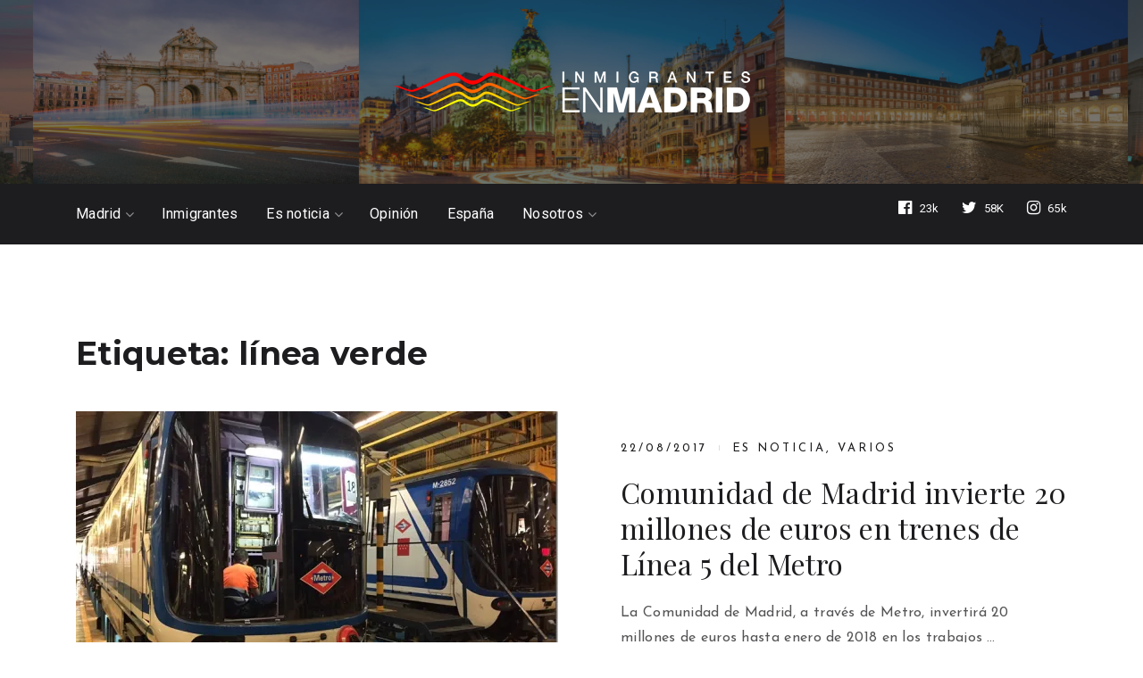

--- FILE ---
content_type: text/html; charset=utf-8
request_url: https://www.google.com/recaptcha/api2/aframe
body_size: 268
content:
<!DOCTYPE HTML><html><head><meta http-equiv="content-type" content="text/html; charset=UTF-8"></head><body><script nonce="lQ-C-3ob-jqzQJGoFjCnfA">/** Anti-fraud and anti-abuse applications only. See google.com/recaptcha */ try{var clients={'sodar':'https://pagead2.googlesyndication.com/pagead/sodar?'};window.addEventListener("message",function(a){try{if(a.source===window.parent){var b=JSON.parse(a.data);var c=clients[b['id']];if(c){var d=document.createElement('img');d.src=c+b['params']+'&rc='+(localStorage.getItem("rc::a")?sessionStorage.getItem("rc::b"):"");window.document.body.appendChild(d);sessionStorage.setItem("rc::e",parseInt(sessionStorage.getItem("rc::e")||0)+1);localStorage.setItem("rc::h",'1769156931229');}}}catch(b){}});window.parent.postMessage("_grecaptcha_ready", "*");}catch(b){}</script></body></html>